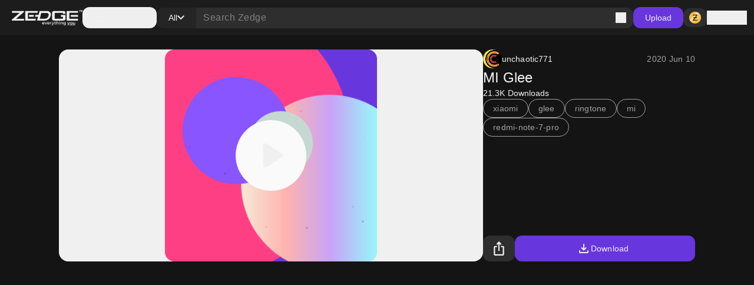

--- FILE ---
content_type: application/javascript; charset=UTF-8
request_url: https://www.zedge.net/_next/static/chunks/8595-c8738fbeb96e230b.js
body_size: 3915
content:
"use strict";(self.webpackChunk_N_E=self.webpackChunk_N_E||[]).push([[8595],{80882:(t,e,i)=>{i.d(e,{m:()=>r});var s=i(72328),n=i(47810),r=new class extends s.Q{#t;#e;#i;constructor(){super(),this.#i=t=>{if(!n.S$&&window.addEventListener){let e=()=>t();return window.addEventListener("visibilitychange",e,!1),()=>{window.removeEventListener("visibilitychange",e)}}}}onSubscribe(){this.#e||this.setEventListener(this.#i)}onUnsubscribe(){this.hasListeners()||(this.#e?.(),this.#e=void 0)}setEventListener(t){this.#i=t,this.#e?.(),this.#e=t(t=>{"boolean"==typeof t?this.setFocused(t):this.onFocus()})}setFocused(t){this.#t!==t&&(this.#t=t,this.onFocus())}onFocus(){let t=this.isFocused();this.listeners.forEach(e=>{e(t)})}isFocused(){return"boolean"==typeof this.#t?this.#t:globalThis.document?.visibilityState!=="hidden"}}},83487:(t,e,i)=>{i.d(e,{j:()=>s});var s=function(){let t=[],e=0,i=t=>{t()},s=t=>{t()},n=t=>setTimeout(t,0),r=s=>{e?t.push(s):n(()=>{i(s)})},o=()=>{let e=t;t=[],e.length&&n(()=>{s(()=>{e.forEach(t=>{i(t)})})})};return{batch:t=>{let i;e++;try{i=t()}finally{--e||o()}return i},batchCalls:t=>(...e)=>{r(()=>{t(...e)})},schedule:r,setNotifyFunction:t=>{i=t},setBatchNotifyFunction:t=>{s=t},setScheduler:t=>{n=t}}}()},54225:(t,e,i)=>{i.d(e,{t:()=>r});var s=i(72328),n=i(47810),r=new class extends s.Q{#s=!0;#e;#i;constructor(){super(),this.#i=t=>{if(!n.S$&&window.addEventListener){let e=()=>t(!0),i=()=>t(!1);return window.addEventListener("online",e,!1),window.addEventListener("offline",i,!1),()=>{window.removeEventListener("online",e),window.removeEventListener("offline",i)}}}}onSubscribe(){this.#e||this.setEventListener(this.#i)}onUnsubscribe(){this.hasListeners()||(this.#e?.(),this.#e=void 0)}setEventListener(t){this.#i=t,this.#e?.(),this.#e=t(this.setOnline.bind(this))}setOnline(t){this.#s!==t&&(this.#s=t,this.listeners.forEach(e=>{e(t)}))}isOnline(){return this.#s}}},79291:(t,e,i)=>{i.d(e,{X:()=>a,k:()=>u});var s=i(47810),n=i(83487),r=i(44182),o=i(41718),a=class extends o.k{#n;#r;#o;#a;#u;#h;constructor(t){super(),this.#h=!1,this.#u=t.defaultOptions,this.setOptions(t.options),this.observers=[],this.#o=t.cache,this.queryKey=t.queryKey,this.queryHash=t.queryHash,this.#n=t.state||function(t){let e="function"==typeof t.initialData?t.initialData():t.initialData,i=void 0!==e,s=i?"function"==typeof t.initialDataUpdatedAt?t.initialDataUpdatedAt():t.initialDataUpdatedAt:0;return{data:e,dataUpdateCount:0,dataUpdatedAt:i?s??Date.now():0,error:null,errorUpdateCount:0,errorUpdatedAt:0,fetchFailureCount:0,fetchFailureReason:null,fetchMeta:null,isInvalidated:!1,status:i?"success":"pending",fetchStatus:"idle"}}(this.options),this.state=this.#n,this.scheduleGc()}get meta(){return this.options.meta}setOptions(t){this.options={...this.#u,...t},this.updateGcTime(this.options.gcTime)}optionalRemove(){this.observers.length||"idle"!==this.state.fetchStatus||this.#o.remove(this)}setData(t,e){let i=(0,s.pl)(this.state.data,t,this.options);return this.#c({data:i,type:"success",dataUpdatedAt:e?.updatedAt,manual:e?.manual}),i}setState(t,e){this.#c({type:"setState",state:t,setStateOptions:e})}cancel(t){let e=this.#a?.promise;return this.#a?.cancel(t),e?e.then(s.lQ).catch(s.lQ):Promise.resolve()}destroy(){super.destroy(),this.cancel({silent:!0})}reset(){this.destroy(),this.setState(this.#n)}isActive(){return this.observers.some(t=>!1!==t.options.enabled)}isDisabled(){return this.getObserversCount()>0&&!this.isActive()}isStale(){return!!this.state.isInvalidated||(this.getObserversCount()>0?this.observers.some(t=>t.getCurrentResult().isStale):void 0===this.state.data)}isStaleByTime(t=0){return this.state.isInvalidated||void 0===this.state.data||!(0,s.j3)(this.state.dataUpdatedAt,t)}onFocus(){let t=this.observers.find(t=>t.shouldFetchOnWindowFocus());t?.refetch({cancelRefetch:!1}),this.#a?.continue()}onOnline(){let t=this.observers.find(t=>t.shouldFetchOnReconnect());t?.refetch({cancelRefetch:!1}),this.#a?.continue()}addObserver(t){this.observers.includes(t)||(this.observers.push(t),this.clearGcTimeout(),this.#o.notify({type:"observerAdded",query:this,observer:t}))}removeObserver(t){this.observers.includes(t)&&(this.observers=this.observers.filter(e=>e!==t),this.observers.length||(this.#a&&(this.#h?this.#a.cancel({revert:!0}):this.#a.cancelRetry()),this.scheduleGc()),this.#o.notify({type:"observerRemoved",query:this,observer:t}))}getObserversCount(){return this.observers.length}invalidate(){this.state.isInvalidated||this.#c({type:"invalidate"})}fetch(t,e){if("idle"!==this.state.fetchStatus){if(void 0!==this.state.data&&e?.cancelRefetch)this.cancel({silent:!0});else if(this.#a)return this.#a.continueRetry(),this.#a.promise}if(t&&this.setOptions(t),!this.options.queryFn){let t=this.observers.find(t=>t.options.queryFn);t&&this.setOptions(t.options)}let i=new AbortController,n={queryKey:this.queryKey,meta:this.meta},o=t=>{Object.defineProperty(t,"signal",{enumerable:!0,get:()=>(this.#h=!0,i.signal)})};o(n);let a={fetchOptions:e,options:this.options,queryKey:this.queryKey,state:this.state,fetchFn:()=>this.options.queryFn&&this.options.queryFn!==s.hT?(this.#h=!1,this.options.persister)?this.options.persister(this.options.queryFn,n,this):this.options.queryFn(n):Promise.reject(Error(`Missing queryFn: '${this.options.queryHash}'`))};o(a),this.options.behavior?.onFetch(a,this),this.#r=this.state,("idle"===this.state.fetchStatus||this.state.fetchMeta!==a.fetchOptions?.meta)&&this.#c({type:"fetch",meta:a.fetchOptions?.meta});let u=t=>{(0,r.wm)(t)&&t.silent||this.#c({type:"error",error:t}),(0,r.wm)(t)||(this.#o.config.onError?.(t,this),this.#o.config.onSettled?.(this.state.data,t,this)),this.isFetchingOptimistic||this.scheduleGc(),this.isFetchingOptimistic=!1};return this.#a=(0,r.II)({fn:a.fetchFn,abort:i.abort.bind(i),onSuccess:t=>{if(void 0===t){u(Error(`${this.queryHash} data is undefined`));return}this.setData(t),this.#o.config.onSuccess?.(t,this),this.#o.config.onSettled?.(t,this.state.error,this),this.isFetchingOptimistic||this.scheduleGc(),this.isFetchingOptimistic=!1},onError:u,onFail:(t,e)=>{this.#c({type:"failed",failureCount:t,error:e})},onPause:()=>{this.#c({type:"pause"})},onContinue:()=>{this.#c({type:"continue"})},retry:a.options.retry,retryDelay:a.options.retryDelay,networkMode:a.options.networkMode,canRun:()=>!0}),this.#a.start()}#c(t){this.state=(e=>{switch(t.type){case"failed":return{...e,fetchFailureCount:t.failureCount,fetchFailureReason:t.error};case"pause":return{...e,fetchStatus:"paused"};case"continue":return{...e,fetchStatus:"fetching"};case"fetch":return{...e,...u(e.data,this.options),fetchMeta:t.meta??null};case"success":return{...e,data:t.data,dataUpdateCount:e.dataUpdateCount+1,dataUpdatedAt:t.dataUpdatedAt??Date.now(),error:null,isInvalidated:!1,status:"success",...!t.manual&&{fetchStatus:"idle",fetchFailureCount:0,fetchFailureReason:null}};case"error":let i=t.error;if((0,r.wm)(i)&&i.revert&&this.#r)return{...this.#r,fetchStatus:"idle"};return{...e,error:i,errorUpdateCount:e.errorUpdateCount+1,errorUpdatedAt:Date.now(),fetchFailureCount:e.fetchFailureCount+1,fetchFailureReason:i,fetchStatus:"idle",status:"error"};case"invalidate":return{...e,isInvalidated:!0};case"setState":return{...e,...t.state}}})(this.state),n.j.batch(()=>{this.observers.forEach(t=>{t.onQueryUpdate()}),this.#o.notify({query:this,type:"updated",action:t})})}};function u(t,e){return{fetchFailureCount:0,fetchFailureReason:null,fetchStatus:(0,r.v_)(e.networkMode)?"fetching":"paused",...void 0===t&&{error:null,status:"pending"}}}},41718:(t,e,i)=>{i.d(e,{k:()=>n});var s=i(47810),n=class{#l;destroy(){this.clearGcTimeout()}scheduleGc(){this.clearGcTimeout(),(0,s.gn)(this.gcTime)&&(this.#l=setTimeout(()=>{this.optionalRemove()},this.gcTime))}updateGcTime(t){this.gcTime=Math.max(this.gcTime||0,t??(s.S$?1/0:3e5))}clearGcTimeout(){this.#l&&(clearTimeout(this.#l),this.#l=void 0)}}},44182:(t,e,i)=>{i.d(e,{II:()=>c,v_:()=>a,wm:()=>h});var s=i(80882),n=i(54225),r=i(47810);function o(t){return Math.min(1e3*2**t,3e4)}function a(t){return(t??"online")!=="online"||n.t.isOnline()}var u=class{constructor(t){this.revert=t?.revert,this.silent=t?.silent}};function h(t){return t instanceof u}function c(t){let e,i,h,c=!1,l=0,d=!1,f=new Promise((t,e)=>{i=t,h=e}),p=()=>s.m.isFocused()&&("always"===t.networkMode||n.t.isOnline())&&t.canRun(),y=()=>a(t.networkMode)&&t.canRun(),v=s=>{d||(d=!0,t.onSuccess?.(s),e?.(),i(s))},b=i=>{d||(d=!0,t.onError?.(i),e?.(),h(i))},m=()=>new Promise(i=>{e=t=>{(d||p())&&i(t)},t.onPause?.()}).then(()=>{e=void 0,d||t.onContinue?.()}),g=()=>{let e;if(!d){try{e=t.fn()}catch(t){e=Promise.reject(t)}Promise.resolve(e).then(v).catch(e=>{if(d)return;let i=t.retry??(r.S$?0:3),s=t.retryDelay??o,n="function"==typeof s?s(l,e):s,a=!0===i||"number"==typeof i&&l<i||"function"==typeof i&&i(l,e);if(c||!a){b(e);return}l++,t.onFail?.(l,e),(0,r.yy)(n).then(()=>p()?void 0:m()).then(()=>{c?b(e):g()})})}};return{promise:f,cancel:e=>{d||(b(new u(e)),t.abort?.())},continue:()=>(e?.(),f),cancelRetry:()=>{c=!0},continueRetry:()=>{c=!1},canStart:y,start:()=>(y()?g():m().then(g),f)}}},72328:(t,e,i)=>{i.d(e,{Q:()=>s});var s=class{constructor(){this.listeners=new Set,this.subscribe=this.subscribe.bind(this)}subscribe(t){return this.listeners.add(t),this.onSubscribe(),()=>{this.listeners.delete(t),this.onUnsubscribe()}}hasListeners(){return this.listeners.size>0}onSubscribe(){}onUnsubscribe(){}}},47810:(t,e,i)=>{i.d(e,{BH:()=>f,Cp:()=>d,EN:()=>l,F$:()=>c,MK:()=>u,S$:()=>s,ZZ:()=>w,Zw:()=>r,f8:()=>p,gn:()=>o,hT:()=>F,j3:()=>a,lQ:()=>n,nJ:()=>h,pl:()=>g,y9:()=>S,yy:()=>m});var s="undefined"==typeof window||"Deno"in globalThis;function n(){}function r(t,e){return"function"==typeof t?t(e):t}function o(t){return"number"==typeof t&&t>=0&&t!==1/0}function a(t,e){return Math.max(t+(e||0)-Date.now(),0)}function u(t,e){let{type:i="all",exact:s,fetchStatus:n,predicate:r,queryKey:o,stale:a}=t;if(o){if(s){if(e.queryHash!==c(o,e.options))return!1}else if(!d(e.queryKey,o))return!1}if("all"!==i){let t=e.isActive();if("active"===i&&!t||"inactive"===i&&t)return!1}return("boolean"!=typeof a||e.isStale()===a)&&(!n||n===e.state.fetchStatus)&&(!r||!!r(e))}function h(t,e){let{exact:i,status:s,predicate:n,mutationKey:r}=t;if(r){if(!e.options.mutationKey)return!1;if(i){if(l(e.options.mutationKey)!==l(r))return!1}else if(!d(e.options.mutationKey,r))return!1}return(!s||e.state.status===s)&&(!n||!!n(e))}function c(t,e){return(e?.queryKeyHashFn||l)(t)}function l(t){return JSON.stringify(t,(t,e)=>v(e)?Object.keys(e).sort().reduce((t,i)=>(t[i]=e[i],t),{}):e)}function d(t,e){return t===e||typeof t==typeof e&&!!t&&!!e&&"object"==typeof t&&"object"==typeof e&&!Object.keys(e).some(i=>!d(t[i],e[i]))}function f(t,e){if(t===e)return t;let i=y(t)&&y(e);if(i||v(t)&&v(e)){let s=i?t:Object.keys(t),n=s.length,r=i?e:Object.keys(e),o=r.length,a=i?[]:{},u=0;for(let n=0;n<o;n++){let o=i?n:r[n];!i&&void 0===t[o]&&void 0===e[o]&&s.includes(o)?(a[o]=void 0,u++):(a[o]=f(t[o],e[o]),a[o]===t[o]&&void 0!==t[o]&&u++)}return n===o&&u===n?t:a}return e}function p(t,e){if(!e||Object.keys(t).length!==Object.keys(e).length)return!1;for(let i in t)if(t[i]!==e[i])return!1;return!0}function y(t){return Array.isArray(t)&&t.length===Object.keys(t).length}function v(t){if(!b(t))return!1;let e=t.constructor;if(void 0===e)return!0;let i=e.prototype;return!!(b(i)&&i.hasOwnProperty("isPrototypeOf"))}function b(t){return"[object Object]"===Object.prototype.toString.call(t)}function m(t){return new Promise(e=>{setTimeout(e,t)})}function g(t,e,i){return"function"==typeof i.structuralSharing?i.structuralSharing(t,e):!1!==i.structuralSharing?f(t,e):e}function S(t,e,i=0){let s=[...t,e];return i&&s.length>i?s.slice(1):s}function w(t,e,i=0){let s=[e,...t];return i&&s.length>i?s.slice(0,-1):s}var F=Symbol()},445:(t,e,i)=>{i.d(e,{QueryClientContext:()=>r,QueryClientProvider:()=>a,useQueryClient:()=>o});var s=i(92309),n=i(26545),r=s.createContext(void 0),o=t=>{let e=s.useContext(r);if(t)return t;if(!e)throw Error("No QueryClient set, use QueryClientProvider to set one");return e},a=t=>{let{client:e,children:i}=t;return s.useEffect(()=>(e.mount(),()=>{e.unmount()}),[e]),(0,n.jsx)(r.Provider,{value:e,children:i})}}}]);